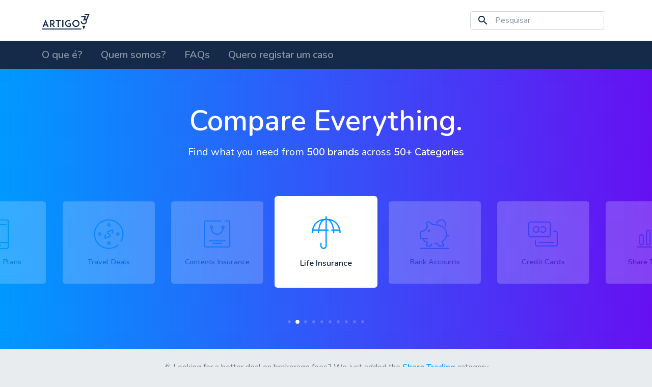

--- FILE ---
content_type: text/html; charset=UTF-8
request_url: https://artigo37.pt/landing-pages/comparison/
body_size: 20488
content:
<!doctype html>
<html lang="pt-PT">

<head>
	<meta charset="UTF-8">
	<meta name="viewport" content="width=device-width, initial-scale=1.0">
	<link rel="pingback" href="https://artigo37.pt/xmlrpc.php" />
	<title>Comparison &#8211; artigo37.pt</title>
<meta name='robots' content='max-image-preview:large' />
<link rel='dns-prefetch' href='//fonts.googleapis.com' />
<link rel="alternate" type="application/rss+xml" title="artigo37.pt &raquo; Feed" href="https://artigo37.pt/feed/" />
<link rel="alternate" type="application/rss+xml" title="artigo37.pt &raquo; Feed de comentários" href="https://artigo37.pt/comments/feed/" />
<link rel="alternate" title="oEmbed (JSON)" type="application/json+oembed" href="https://artigo37.pt/wp-json/oembed/1.0/embed?url=https%3A%2F%2Fartigo37.pt%2Flanding-pages%2Fcomparison%2F" />
<link rel="alternate" title="oEmbed (XML)" type="text/xml+oembed" href="https://artigo37.pt/wp-json/oembed/1.0/embed?url=https%3A%2F%2Fartigo37.pt%2Flanding-pages%2Fcomparison%2F&#038;format=xml" />
		<!-- This site uses the Google Analytics by MonsterInsights plugin v8.10.0 - Using Analytics tracking - https://www.monsterinsights.com/ -->
							<script
				src="//www.googletagmanager.com/gtag/js?id=G-H2978411KZ"  data-cfasync="false" data-wpfc-render="false" type="text/javascript" async></script>
			<script data-cfasync="false" data-wpfc-render="false" type="text/javascript">
				var mi_version = '8.10.0';
				var mi_track_user = true;
				var mi_no_track_reason = '';
				
								var disableStrs = [
										'ga-disable-G-H2978411KZ',
														];

				/* Function to detect opted out users */
				function __gtagTrackerIsOptedOut() {
					for (var index = 0; index < disableStrs.length; index++) {
						if (document.cookie.indexOf(disableStrs[index] + '=true') > -1) {
							return true;
						}
					}

					return false;
				}

				/* Disable tracking if the opt-out cookie exists. */
				if (__gtagTrackerIsOptedOut()) {
					for (var index = 0; index < disableStrs.length; index++) {
						window[disableStrs[index]] = true;
					}
				}

				/* Opt-out function */
				function __gtagTrackerOptout() {
					for (var index = 0; index < disableStrs.length; index++) {
						document.cookie = disableStrs[index] + '=true; expires=Thu, 31 Dec 2099 23:59:59 UTC; path=/';
						window[disableStrs[index]] = true;
					}
				}

				if ('undefined' === typeof gaOptout) {
					function gaOptout() {
						__gtagTrackerOptout();
					}
				}
								window.dataLayer = window.dataLayer || [];

				window.MonsterInsightsDualTracker = {
					helpers: {},
					trackers: {},
				};
				if (mi_track_user) {
					function __gtagDataLayer() {
						dataLayer.push(arguments);
					}

					function __gtagTracker(type, name, parameters) {
						if (!parameters) {
							parameters = {};
						}

						if (parameters.send_to) {
							__gtagDataLayer.apply(null, arguments);
							return;
						}

						if (type === 'event') {
														parameters.send_to = monsterinsights_frontend.v4_id;
							var hookName = name;
							if (typeof parameters['event_category'] !== 'undefined') {
								hookName = parameters['event_category'] + ':' + name;
							}

							if (typeof MonsterInsightsDualTracker.trackers[hookName] !== 'undefined') {
								MonsterInsightsDualTracker.trackers[hookName](parameters);
							} else {
								__gtagDataLayer('event', name, parameters);
							}
							
													} else {
							__gtagDataLayer.apply(null, arguments);
						}
					}

					__gtagTracker('js', new Date());
					__gtagTracker('set', {
						'developer_id.dZGIzZG': true,
											});
										__gtagTracker('config', 'G-H2978411KZ', {"forceSSL":"true","link_attribution":"true"} );
															window.gtag = __gtagTracker;										(function () {
						/* https://developers.google.com/analytics/devguides/collection/analyticsjs/ */
						/* ga and __gaTracker compatibility shim. */
						var noopfn = function () {
							return null;
						};
						var newtracker = function () {
							return new Tracker();
						};
						var Tracker = function () {
							return null;
						};
						var p = Tracker.prototype;
						p.get = noopfn;
						p.set = noopfn;
						p.send = function () {
							var args = Array.prototype.slice.call(arguments);
							args.unshift('send');
							__gaTracker.apply(null, args);
						};
						var __gaTracker = function () {
							var len = arguments.length;
							if (len === 0) {
								return;
							}
							var f = arguments[len - 1];
							if (typeof f !== 'object' || f === null || typeof f.hitCallback !== 'function') {
								if ('send' === arguments[0]) {
									var hitConverted, hitObject = false, action;
									if ('event' === arguments[1]) {
										if ('undefined' !== typeof arguments[3]) {
											hitObject = {
												'eventAction': arguments[3],
												'eventCategory': arguments[2],
												'eventLabel': arguments[4],
												'value': arguments[5] ? arguments[5] : 1,
											}
										}
									}
									if ('pageview' === arguments[1]) {
										if ('undefined' !== typeof arguments[2]) {
											hitObject = {
												'eventAction': 'page_view',
												'page_path': arguments[2],
											}
										}
									}
									if (typeof arguments[2] === 'object') {
										hitObject = arguments[2];
									}
									if (typeof arguments[5] === 'object') {
										Object.assign(hitObject, arguments[5]);
									}
									if ('undefined' !== typeof arguments[1].hitType) {
										hitObject = arguments[1];
										if ('pageview' === hitObject.hitType) {
											hitObject.eventAction = 'page_view';
										}
									}
									if (hitObject) {
										action = 'timing' === arguments[1].hitType ? 'timing_complete' : hitObject.eventAction;
										hitConverted = mapArgs(hitObject);
										__gtagTracker('event', action, hitConverted);
									}
								}
								return;
							}

							function mapArgs(args) {
								var arg, hit = {};
								var gaMap = {
									'eventCategory': 'event_category',
									'eventAction': 'event_action',
									'eventLabel': 'event_label',
									'eventValue': 'event_value',
									'nonInteraction': 'non_interaction',
									'timingCategory': 'event_category',
									'timingVar': 'name',
									'timingValue': 'value',
									'timingLabel': 'event_label',
									'page': 'page_path',
									'location': 'page_location',
									'title': 'page_title',
								};
								for (arg in args) {
																		if (!(!args.hasOwnProperty(arg) || !gaMap.hasOwnProperty(arg))) {
										hit[gaMap[arg]] = args[arg];
									} else {
										hit[arg] = args[arg];
									}
								}
								return hit;
							}

							try {
								f.hitCallback();
							} catch (ex) {
							}
						};
						__gaTracker.create = newtracker;
						__gaTracker.getByName = newtracker;
						__gaTracker.getAll = function () {
							return [];
						};
						__gaTracker.remove = noopfn;
						__gaTracker.loaded = true;
						window['__gaTracker'] = __gaTracker;
					})();
									} else {
										console.log("");
					(function () {
						function __gtagTracker() {
							return null;
						}

						window['__gtagTracker'] = __gtagTracker;
						window['gtag'] = __gtagTracker;
					})();
									}
			</script>
				<!-- / Google Analytics by MonsterInsights -->
		<style id='wp-img-auto-sizes-contain-inline-css' type='text/css'>
img:is([sizes=auto i],[sizes^="auto," i]){contain-intrinsic-size:3000px 1500px}
/*# sourceURL=wp-img-auto-sizes-contain-inline-css */
</style>
<style id='wp-emoji-styles-inline-css' type='text/css'>

	img.wp-smiley, img.emoji {
		display: inline !important;
		border: none !important;
		box-shadow: none !important;
		height: 1em !important;
		width: 1em !important;
		margin: 0 0.07em !important;
		vertical-align: -0.1em !important;
		background: none !important;
		padding: 0 !important;
	}
/*# sourceURL=wp-emoji-styles-inline-css */
</style>
<style id='wp-block-library-inline-css' type='text/css'>
:root{--wp-block-synced-color:#7a00df;--wp-block-synced-color--rgb:122,0,223;--wp-bound-block-color:var(--wp-block-synced-color);--wp-editor-canvas-background:#ddd;--wp-admin-theme-color:#007cba;--wp-admin-theme-color--rgb:0,124,186;--wp-admin-theme-color-darker-10:#006ba1;--wp-admin-theme-color-darker-10--rgb:0,107,160.5;--wp-admin-theme-color-darker-20:#005a87;--wp-admin-theme-color-darker-20--rgb:0,90,135;--wp-admin-border-width-focus:2px}@media (min-resolution:192dpi){:root{--wp-admin-border-width-focus:1.5px}}.wp-element-button{cursor:pointer}:root .has-very-light-gray-background-color{background-color:#eee}:root .has-very-dark-gray-background-color{background-color:#313131}:root .has-very-light-gray-color{color:#eee}:root .has-very-dark-gray-color{color:#313131}:root .has-vivid-green-cyan-to-vivid-cyan-blue-gradient-background{background:linear-gradient(135deg,#00d084,#0693e3)}:root .has-purple-crush-gradient-background{background:linear-gradient(135deg,#34e2e4,#4721fb 50%,#ab1dfe)}:root .has-hazy-dawn-gradient-background{background:linear-gradient(135deg,#faaca8,#dad0ec)}:root .has-subdued-olive-gradient-background{background:linear-gradient(135deg,#fafae1,#67a671)}:root .has-atomic-cream-gradient-background{background:linear-gradient(135deg,#fdd79a,#004a59)}:root .has-nightshade-gradient-background{background:linear-gradient(135deg,#330968,#31cdcf)}:root .has-midnight-gradient-background{background:linear-gradient(135deg,#020381,#2874fc)}:root{--wp--preset--font-size--normal:16px;--wp--preset--font-size--huge:42px}.has-regular-font-size{font-size:1em}.has-larger-font-size{font-size:2.625em}.has-normal-font-size{font-size:var(--wp--preset--font-size--normal)}.has-huge-font-size{font-size:var(--wp--preset--font-size--huge)}.has-text-align-center{text-align:center}.has-text-align-left{text-align:left}.has-text-align-right{text-align:right}.has-fit-text{white-space:nowrap!important}#end-resizable-editor-section{display:none}.aligncenter{clear:both}.items-justified-left{justify-content:flex-start}.items-justified-center{justify-content:center}.items-justified-right{justify-content:flex-end}.items-justified-space-between{justify-content:space-between}.screen-reader-text{border:0;clip-path:inset(50%);height:1px;margin:-1px;overflow:hidden;padding:0;position:absolute;width:1px;word-wrap:normal!important}.screen-reader-text:focus{background-color:#ddd;clip-path:none;color:#444;display:block;font-size:1em;height:auto;left:5px;line-height:normal;padding:15px 23px 14px;text-decoration:none;top:5px;width:auto;z-index:100000}html :where(.has-border-color){border-style:solid}html :where([style*=border-top-color]){border-top-style:solid}html :where([style*=border-right-color]){border-right-style:solid}html :where([style*=border-bottom-color]){border-bottom-style:solid}html :where([style*=border-left-color]){border-left-style:solid}html :where([style*=border-width]){border-style:solid}html :where([style*=border-top-width]){border-top-style:solid}html :where([style*=border-right-width]){border-right-style:solid}html :where([style*=border-bottom-width]){border-bottom-style:solid}html :where([style*=border-left-width]){border-left-style:solid}html :where(img[class*=wp-image-]){height:auto;max-width:100%}:where(figure){margin:0 0 1em}html :where(.is-position-sticky){--wp-admin--admin-bar--position-offset:var(--wp-admin--admin-bar--height,0px)}@media screen and (max-width:600px){html :where(.is-position-sticky){--wp-admin--admin-bar--position-offset:0px}}

/*# sourceURL=wp-block-library-inline-css */
</style><style id='global-styles-inline-css' type='text/css'>
:root{--wp--preset--aspect-ratio--square: 1;--wp--preset--aspect-ratio--4-3: 4/3;--wp--preset--aspect-ratio--3-4: 3/4;--wp--preset--aspect-ratio--3-2: 3/2;--wp--preset--aspect-ratio--2-3: 2/3;--wp--preset--aspect-ratio--16-9: 16/9;--wp--preset--aspect-ratio--9-16: 9/16;--wp--preset--color--black: #000000;--wp--preset--color--cyan-bluish-gray: #abb8c3;--wp--preset--color--white: #ffffff;--wp--preset--color--pale-pink: #f78da7;--wp--preset--color--vivid-red: #cf2e2e;--wp--preset--color--luminous-vivid-orange: #ff6900;--wp--preset--color--luminous-vivid-amber: #fcb900;--wp--preset--color--light-green-cyan: #7bdcb5;--wp--preset--color--vivid-green-cyan: #00d084;--wp--preset--color--pale-cyan-blue: #8ed1fc;--wp--preset--color--vivid-cyan-blue: #0693e3;--wp--preset--color--vivid-purple: #9b51e0;--wp--preset--gradient--vivid-cyan-blue-to-vivid-purple: linear-gradient(135deg,rgb(6,147,227) 0%,rgb(155,81,224) 100%);--wp--preset--gradient--light-green-cyan-to-vivid-green-cyan: linear-gradient(135deg,rgb(122,220,180) 0%,rgb(0,208,130) 100%);--wp--preset--gradient--luminous-vivid-amber-to-luminous-vivid-orange: linear-gradient(135deg,rgb(252,185,0) 0%,rgb(255,105,0) 100%);--wp--preset--gradient--luminous-vivid-orange-to-vivid-red: linear-gradient(135deg,rgb(255,105,0) 0%,rgb(207,46,46) 100%);--wp--preset--gradient--very-light-gray-to-cyan-bluish-gray: linear-gradient(135deg,rgb(238,238,238) 0%,rgb(169,184,195) 100%);--wp--preset--gradient--cool-to-warm-spectrum: linear-gradient(135deg,rgb(74,234,220) 0%,rgb(151,120,209) 20%,rgb(207,42,186) 40%,rgb(238,44,130) 60%,rgb(251,105,98) 80%,rgb(254,248,76) 100%);--wp--preset--gradient--blush-light-purple: linear-gradient(135deg,rgb(255,206,236) 0%,rgb(152,150,240) 100%);--wp--preset--gradient--blush-bordeaux: linear-gradient(135deg,rgb(254,205,165) 0%,rgb(254,45,45) 50%,rgb(107,0,62) 100%);--wp--preset--gradient--luminous-dusk: linear-gradient(135deg,rgb(255,203,112) 0%,rgb(199,81,192) 50%,rgb(65,88,208) 100%);--wp--preset--gradient--pale-ocean: linear-gradient(135deg,rgb(255,245,203) 0%,rgb(182,227,212) 50%,rgb(51,167,181) 100%);--wp--preset--gradient--electric-grass: linear-gradient(135deg,rgb(202,248,128) 0%,rgb(113,206,126) 100%);--wp--preset--gradient--midnight: linear-gradient(135deg,rgb(2,3,129) 0%,rgb(40,116,252) 100%);--wp--preset--font-size--small: 13px;--wp--preset--font-size--medium: 20px;--wp--preset--font-size--large: 36px;--wp--preset--font-size--x-large: 42px;--wp--preset--spacing--20: 0.44rem;--wp--preset--spacing--30: 0.67rem;--wp--preset--spacing--40: 1rem;--wp--preset--spacing--50: 1.5rem;--wp--preset--spacing--60: 2.25rem;--wp--preset--spacing--70: 3.38rem;--wp--preset--spacing--80: 5.06rem;--wp--preset--shadow--natural: 6px 6px 9px rgba(0, 0, 0, 0.2);--wp--preset--shadow--deep: 12px 12px 50px rgba(0, 0, 0, 0.4);--wp--preset--shadow--sharp: 6px 6px 0px rgba(0, 0, 0, 0.2);--wp--preset--shadow--outlined: 6px 6px 0px -3px rgb(255, 255, 255), 6px 6px rgb(0, 0, 0);--wp--preset--shadow--crisp: 6px 6px 0px rgb(0, 0, 0);}:where(.is-layout-flex){gap: 0.5em;}:where(.is-layout-grid){gap: 0.5em;}body .is-layout-flex{display: flex;}.is-layout-flex{flex-wrap: wrap;align-items: center;}.is-layout-flex > :is(*, div){margin: 0;}body .is-layout-grid{display: grid;}.is-layout-grid > :is(*, div){margin: 0;}:where(.wp-block-columns.is-layout-flex){gap: 2em;}:where(.wp-block-columns.is-layout-grid){gap: 2em;}:where(.wp-block-post-template.is-layout-flex){gap: 1.25em;}:where(.wp-block-post-template.is-layout-grid){gap: 1.25em;}.has-black-color{color: var(--wp--preset--color--black) !important;}.has-cyan-bluish-gray-color{color: var(--wp--preset--color--cyan-bluish-gray) !important;}.has-white-color{color: var(--wp--preset--color--white) !important;}.has-pale-pink-color{color: var(--wp--preset--color--pale-pink) !important;}.has-vivid-red-color{color: var(--wp--preset--color--vivid-red) !important;}.has-luminous-vivid-orange-color{color: var(--wp--preset--color--luminous-vivid-orange) !important;}.has-luminous-vivid-amber-color{color: var(--wp--preset--color--luminous-vivid-amber) !important;}.has-light-green-cyan-color{color: var(--wp--preset--color--light-green-cyan) !important;}.has-vivid-green-cyan-color{color: var(--wp--preset--color--vivid-green-cyan) !important;}.has-pale-cyan-blue-color{color: var(--wp--preset--color--pale-cyan-blue) !important;}.has-vivid-cyan-blue-color{color: var(--wp--preset--color--vivid-cyan-blue) !important;}.has-vivid-purple-color{color: var(--wp--preset--color--vivid-purple) !important;}.has-black-background-color{background-color: var(--wp--preset--color--black) !important;}.has-cyan-bluish-gray-background-color{background-color: var(--wp--preset--color--cyan-bluish-gray) !important;}.has-white-background-color{background-color: var(--wp--preset--color--white) !important;}.has-pale-pink-background-color{background-color: var(--wp--preset--color--pale-pink) !important;}.has-vivid-red-background-color{background-color: var(--wp--preset--color--vivid-red) !important;}.has-luminous-vivid-orange-background-color{background-color: var(--wp--preset--color--luminous-vivid-orange) !important;}.has-luminous-vivid-amber-background-color{background-color: var(--wp--preset--color--luminous-vivid-amber) !important;}.has-light-green-cyan-background-color{background-color: var(--wp--preset--color--light-green-cyan) !important;}.has-vivid-green-cyan-background-color{background-color: var(--wp--preset--color--vivid-green-cyan) !important;}.has-pale-cyan-blue-background-color{background-color: var(--wp--preset--color--pale-cyan-blue) !important;}.has-vivid-cyan-blue-background-color{background-color: var(--wp--preset--color--vivid-cyan-blue) !important;}.has-vivid-purple-background-color{background-color: var(--wp--preset--color--vivid-purple) !important;}.has-black-border-color{border-color: var(--wp--preset--color--black) !important;}.has-cyan-bluish-gray-border-color{border-color: var(--wp--preset--color--cyan-bluish-gray) !important;}.has-white-border-color{border-color: var(--wp--preset--color--white) !important;}.has-pale-pink-border-color{border-color: var(--wp--preset--color--pale-pink) !important;}.has-vivid-red-border-color{border-color: var(--wp--preset--color--vivid-red) !important;}.has-luminous-vivid-orange-border-color{border-color: var(--wp--preset--color--luminous-vivid-orange) !important;}.has-luminous-vivid-amber-border-color{border-color: var(--wp--preset--color--luminous-vivid-amber) !important;}.has-light-green-cyan-border-color{border-color: var(--wp--preset--color--light-green-cyan) !important;}.has-vivid-green-cyan-border-color{border-color: var(--wp--preset--color--vivid-green-cyan) !important;}.has-pale-cyan-blue-border-color{border-color: var(--wp--preset--color--pale-cyan-blue) !important;}.has-vivid-cyan-blue-border-color{border-color: var(--wp--preset--color--vivid-cyan-blue) !important;}.has-vivid-purple-border-color{border-color: var(--wp--preset--color--vivid-purple) !important;}.has-vivid-cyan-blue-to-vivid-purple-gradient-background{background: var(--wp--preset--gradient--vivid-cyan-blue-to-vivid-purple) !important;}.has-light-green-cyan-to-vivid-green-cyan-gradient-background{background: var(--wp--preset--gradient--light-green-cyan-to-vivid-green-cyan) !important;}.has-luminous-vivid-amber-to-luminous-vivid-orange-gradient-background{background: var(--wp--preset--gradient--luminous-vivid-amber-to-luminous-vivid-orange) !important;}.has-luminous-vivid-orange-to-vivid-red-gradient-background{background: var(--wp--preset--gradient--luminous-vivid-orange-to-vivid-red) !important;}.has-very-light-gray-to-cyan-bluish-gray-gradient-background{background: var(--wp--preset--gradient--very-light-gray-to-cyan-bluish-gray) !important;}.has-cool-to-warm-spectrum-gradient-background{background: var(--wp--preset--gradient--cool-to-warm-spectrum) !important;}.has-blush-light-purple-gradient-background{background: var(--wp--preset--gradient--blush-light-purple) !important;}.has-blush-bordeaux-gradient-background{background: var(--wp--preset--gradient--blush-bordeaux) !important;}.has-luminous-dusk-gradient-background{background: var(--wp--preset--gradient--luminous-dusk) !important;}.has-pale-ocean-gradient-background{background: var(--wp--preset--gradient--pale-ocean) !important;}.has-electric-grass-gradient-background{background: var(--wp--preset--gradient--electric-grass) !important;}.has-midnight-gradient-background{background: var(--wp--preset--gradient--midnight) !important;}.has-small-font-size{font-size: var(--wp--preset--font-size--small) !important;}.has-medium-font-size{font-size: var(--wp--preset--font-size--medium) !important;}.has-large-font-size{font-size: var(--wp--preset--font-size--large) !important;}.has-x-large-font-size{font-size: var(--wp--preset--font-size--x-large) !important;}
/*# sourceURL=global-styles-inline-css */
</style>

<style id='classic-theme-styles-inline-css' type='text/css'>
/*! This file is auto-generated */
.wp-block-button__link{color:#fff;background-color:#32373c;border-radius:9999px;box-shadow:none;text-decoration:none;padding:calc(.667em + 2px) calc(1.333em + 2px);font-size:1.125em}.wp-block-file__button{background:#32373c;color:#fff;text-decoration:none}
/*# sourceURL=/wp-includes/css/classic-themes.min.css */
</style>
<link rel='stylesheet' id='contact-form-7-css' href='https://artigo37.pt/wp-content/plugins/contact-form-7/includes/css/styles.css?ver=5.4.2' type='text/css' media='all' />
<link rel='stylesheet' id='js_composer_front-css' href='https://artigo37.pt/wp-content/plugins/js_composer/assets/css/js_composer.min.css?ver=6.5.0' type='text/css' media='all' />
<link rel='stylesheet' id='tommusrhodus-google-font-css' href='//fonts.googleapis.com/css?family=Material+Icons%7CNunito%3A400%2C400i%2C600%2C600i%2C700%2C700i%7CPermanent+Marker&#038;ver=1.0.2' type='text/css' media='all' />
<link rel='stylesheet' id='tommusrhodus-icons-css' href='https://artigo37.pt/wp-content/themes/insight/style/css/icons.css?ver=1.0.2' type='text/css' media='all' />
<link rel='stylesheet' id='tommusrhodus-theme-css' href='https://artigo37.pt/wp-content/themes/insight/style/css/theme.css?ver=1.0.2' type='text/css' media='all' />
<link rel='stylesheet' id='tommusrhodus-style-css' href='https://artigo37.pt/wp-content/themes/insight/style.css?ver=1.0.2' type='text/css' media='all' />
<style id='tommusrhodus-style-inline-css' type='text/css'>

		body {
			font-family: "Nunito", -apple-system, BlinkMacSystemFont, "Segoe UI", Roboto, "Helvetica Neue", Arial, sans-serif, "Apple Color Emoji", "Segoe UI Emoji", "Segoe UI Symbol";
			color: #6c757d;
			background-color: #e9ecef;
		}
		.font-alt-1 {
		    font-family: Permanent Marker;
		}
		a {
			color: #0099FF;
		}
		a:hover {
			color: #007acc;
		}
		h1, h2, h3, h4, h5, h6, .h1, .h2, .h3, .h4, .h5, .h6 {
			color: #152a49;
		}
		mark, .mark {
			background-color: #fcf8e3;
		}
		.blockquote-footer {
			color: #6c757d;
		}
		.img-thumbnail {
			background-color: #e9ecef;
			border: 1px solid #dee2e6;
		}
		.figure-caption {
			color: #6c757d;
		}
		code {
			color: #e83e8c;
		}
		kbd {
			color: #ffffff;
			background-color: #152a49;
		}
		pre {
			color: #152a49;
		}
		.table .thead-dark th {
			color: #e9ecef;
			background-color: #152a49;
			border-color: #1e3b67;
		}
		.table .thead-light th {
			color: #495057;
			background-color: #e9ecef;
			border-color: #dee2e6;
		}
		.table-dark {
			color: #e9ecef;
			background-color: #152a49;
		}
		.table-dark th, .table-dark td, .table-dark thead th {
			border-color: #1e3b67;
		}
		.form-control {
			color: #152a49;
			background-color: #fff;
			border: 1px solid #ced4da;
		}
		.form-control:focus {
			color: #152a49;
			background-color: #fff;
			border-color: #80ccff;
		}
		.form-control:disabled, .form-control[readonly] {
			background-color: #e9ecef;
		}
		select.form-control:focus::-ms-value {
			color: #152a49;
			background-color: #fff;
		}
		.form-control-plaintext {
			color: #6c757d;
		}
		.valid-feedback {
			color: #28a745;
		}
		.valid-tooltip {
			color: #fff;
		}
		.was-validated .form-control:valid, .form-control.is-valid, .was-validated .custom-select:valid, .custom-select.is-valid {
			border-color: #28a745;
		}
		.was-validated .form-control:valid:focus, .form-control.is-valid:focus, .was-validated .custom-select:valid:focus, .custom-select.is-valid:focus {
			border-color: #28a745;
		}
		.was-validated .form-check-input:valid~.form-check-label, .form-check-input.is-valid~.form-check-label {
			color: #28a745;
		}
		.was-validated .custom-control-input:valid~.custom-control-label, .custom-control-input.is-valid~.custom-control-label {
			color: #28a745;
		}
		.was-validated .custom-control-input:valid~.custom-control-label::before, .custom-control-input.is-valid~.custom-control-label::before {
			background-color: #71dd8a;
		}
		.was-validated .custom-control-input:valid:checked~.custom-control-label::before, .custom-control-input.is-valid:checked~.custom-control-label::before {
			background-color: #34ce57;
		}
		.btn-primary {
			color: #fff;
			background-color: #0099FF;
			border-color: #0099FF;
		}
		.btn-primary:hover {
			color: #fff;
			background-color: #007acc;
			border-color: #007acc;
		}
		.btn-primary.disabled, .btn-primary:disabled {
			color: #fff;
			background-color: #0099FF;
			border-color: #0099FF;
		}
		.btn-primary:not(:disabled):not(.disabled):active, .btn-primary:not(:disabled):not(.disabled).active, .show>.btn-primary.dropdown-toggle {
			color: #fff;
			background-color: #007acc;
			border-color: #0073bf;
		}
		.btn-secondary {
			color: #fff;
			background-color: #6c757d;
			border-color: #6c757d;
		}
		.btn-secondary:hover {
			color: #fff;
			background-color: #5a6268;
			border-color: #545b62;
		}
		.btn-secondary.disabled, .btn-secondary:disabled {
			color: #fff;
			background-color: #6c757d;
			border-color: #6c757d;
		}
		.btn-secondary:not(:disabled):not(.disabled):active, .btn-secondary:not(:disabled):not(.disabled).active, .show>.btn-secondary.dropdown-toggle {
			color: #fff;
			background-color: #545b62;
			border-color: #4e555b;
		}
		.btn-success {
			color: #fff;
			background-color: #28a745;
			border-color: #28a745;
		}
		.btn-success:hover {
			color: #fff;
			background-color: #218838;
			border-color: #1e7e34;
		}
		.btn-success.disabled, .btn-success:disabled {
			color: #fff;
			background-color: #28a745;
			border-color: #28a745;
		}
		.btn-success:not(:disabled):not(.disabled):active, .btn-success:not(:disabled):not(.disabled).active, .show>.btn-success.dropdown-toggle {
			color: #fff;
			background-color: #1e7e34;
			border-color: #1c7430;
		}
		.btn-info {
			color: #fff;
			background-color: #17a2b8;
			border-color: #17a2b8;
		}
		.btn-info:hover {
			color: #fff;
			background-color: #138496;
			border-color: #117a8b;
		}
		.btn-info.disabled, .btn-info:disabled {
			color: #fff;
			background-color: #17a2b8;
			border-color: #17a2b8;
		}
		.btn-info:not(:disabled):not(.disabled):active, .btn-info:not(:disabled):not(.disabled).active, .show>.btn-info.dropdown-toggle {
			color: #fff;
			background-color: #117a8b;
			border-color: #10707f;
		}
		.btn-warning {
			color: #152a49;
			background-color: #ffc107;
			border-color: #ffc107;
		}
		.btn-warning:hover {
			color: #152a49;
			background-color: #e0a800;
			border-color: #d39e00;
		}
		.btn-warning.disabled, .btn-warning:disabled {
			color: #152a49;
			background-color: #ffc107;
			border-color: #ffc107;
		}
		.btn-warning:not(:disabled):not(.disabled):active, .btn-warning:not(:disabled):not(.disabled).active, .show>.btn-warning.dropdown-toggle {
			color: #152a49;
			background-color: #d39e00;
			border-color: #c69500;
		}
		.btn-danger {
			color: #fff;
			background-color: #dc3545;
			border-color: #dc3545;
		}
		.btn-danger:hover {
			color: #fff;
			background-color: #c82333;
			border-color: #bd2130;
		}
		.btn-danger.disabled, .btn-danger:disabled {
			color: #fff;
			background-color: #dc3545;
			border-color: #dc3545;
		}
		.btn-danger:not(:disabled):not(.disabled):active, .btn-danger:not(:disabled):not(.disabled).active, .show>.btn-danger.dropdown-toggle {
			color: #fff;
			background-color: #bd2130;
			border-color: #b21f2d;
		}
		.btn-light {
			color: #152a49;
			background-color: #f8f9fa;
			border-color: #f8f9fa;
		}
		.btn-light:hover {
			color: #152a49;
			background-color: #e2e6ea;
			border-color: #dae0e5;
		}
		.btn-light.disabled, .btn-light:disabled {
			color: #152a49;
			background-color: #f8f9fa;
			border-color: #f8f9fa;
		}
		.btn-light:not(:disabled):not(.disabled):active, .btn-light:not(:disabled):not(.disabled).active, .show>.btn-light.dropdown-toggle {
			color: #152a49;
			background-color: #dae0e5;
			border-color: #d3d9df;
		}
		.btn-dark {
			color: #fff;
			background-color: #152a49;
			border-color: #152a49;
		}
		.btn-dark:hover {
			color: #fff;
			background-color: #0c192b;
			border-color: #0a1321;
		}
		.btn-dark.disabled, .btn-dark:disabled {
			color: #fff;
			background-color: #152a49;
			border-color: #152a49;
		}
		.btn-dark:not(:disabled):not(.disabled):active, .btn-dark:not(:disabled):not(.disabled).active, .show>.btn-dark.dropdown-toggle {
			color: #fff;
			background-color: #0a1321;
			border-color: #070e17;
		}
		.btn-outline-primary {
			color: #0099FF;
			border-color: #0099FF;
		}
		.btn-outline-primary:hover {
			color: #fff;
			background-color: #0099FF;
			border-color: #0099FF;
		}
		.btn-outline-primary.disabled, .btn-outline-primary:disabled {
			color: #0099FF;
		}
		.btn-outline-primary:not(:disabled):not(.disabled):active, .btn-outline-primary:not(:disabled):not(.disabled).active, .show>.btn-outline-primary.dropdown-toggle {
			color: #fff;
			background-color: #0099FF;
			border-color: #0099FF;
		}
		.btn-outline-secondary {
			color: #6c757d;
			border-color: #6c757d;
		}
		.btn-outline-secondary:hover {
			color: #fff;
			background-color: #6c757d;
			border-color: #6c757d;
		}
		.btn-outline-secondary.disabled, .btn-outline-secondary:disabled {
			color: #6c757d;
		}
		.btn-outline-secondary:not(:disabled):not(.disabled):active, .btn-outline-secondary:not(:disabled):not(.disabled).active, .show>.btn-outline-secondary.dropdown-toggle {
			color: #fff;
			background-color:#6c757d;
			border-color: #6c757d;
		}
		.btn-outline-success {
			color: #28a745;
			border-color: #28a745;
		}
		.btn-outline-success:hover {
			color: #fff;
			background-color: #28a745;
			border-color: #28a745;
		}
		.btn-outline-success.disabled, .btn-outline-success:disabled {
			color: #28a745;
		}
		.btn-outline-success:not(:disabled):not(.disabled):active, .btn-outline-success:not(:disabled):not(.disabled).active, .show>.btn-outline-success.dropdown-toggle {
			color: #fff;
			background-color: #28a745;
			border-color: #28a745;
		}
		.btn-outline-info {
			color: #17a2b8;
			border-color: #17a2b8;
		}
		.btn-outline-info:hover {
			color: #fff;
			background-color: #17a2b8;
			border-color: #17a2b8;
		}
		.btn-outline-info.disabled, .btn-outline-info:disabled {
			color: #17a2b8;
		}
		.btn-outline-info:not(:disabled):not(.disabled):active, .btn-outline-info:not(:disabled):not(.disabled).active, .show>.btn-outline-info.dropdown-toggle {
			color: #fff;
			background-color: #17a2b8;
			border-color: #17a2b8;
		}
		.btn-outline-warning {
			color: #ffc107;
			border-color: #ffc107;
		}
		.btn-outline-warning:hover {
			color: #152a49;
			background-color: #ffc107;
			border-color: #ffc107;
		}
		.btn-outline-warning.disabled, .btn-outline-warning:disabled {
			color: #ffc107;
		}
		.btn-outline-warning:not(:disabled):not(.disabled):active, .btn-outline-warning:not(:disabled):not(.disabled).active, .show>.btn-outline-warning.dropdown-toggle {
			color: #152a49;
			background-color: #ffc107;
			border-color: #ffc107;
		}
		.btn-outline-danger {
			color: #dc3545;
			border-color: #dc3545;
		}
		.btn-outline-danger:hover {
			color: #fff;
			background-color: #dc3545;
			border-color: #dc3545;
		}
		.btn-outline-danger.disabled, .btn-outline-danger:disabled {
			color: #dc3545;
		}
		.btn-outline-danger:not(:disabled):not(.disabled):active, .btn-outline-danger:not(:disabled):not(.disabled).active, .show>.btn-outline-danger.dropdown-toggle {
			color: #fff;
			background-color: #dc3545;
			border-color: #dc3545;
		}
		.btn-outline-light {
			color: #f8f9fa;
			border-color: #f8f9fa;
		}
		.btn-outline-light:hover {
			color: #152a49;
			background-color: #f8f9fa;
			border-color: #f8f9fa;
		}
		.btn-outline-light.disabled, .btn-outline-light:disabled {
			color: #f8f9fa;
		}
		.btn-outline-light:not(:disabled):not(.disabled):active, .btn-outline-light:not(:disabled):not(.disabled).active, .show>.btn-outline-light.dropdown-toggle {
			color: #152a49;
			background-color: #f8f9fa;
			border-color: #f8f9fa;
		}
		.btn-outline-dark {
			color: #152a49;
			border-color: #152a49;
		}
		.btn-outline-dark:hover {
			color: #fff;
			background-color: #152a49;
			border-color: #152a49;
		}
		.btn-outline-dark.disabled, .btn-outline-dark:disabled {
			color: #152a49;
		}
		.btn-outline-dark:not(:disabled):not(.disabled):active, .btn-outline-dark:not(:disabled):not(.disabled).active, .show>.btn-outline-dark.dropdown-toggle {
			color: #fff;
			background-color: #152a49;
			border-color: #152a49;
		}
		.btn-link {
			font-weight: 400;
			color: #0099FF;
		}
		.btn-link:hover {
			color: #006bb3;
		}
		.btn-link:disabled, .btn-link.disabled {
			color: #6c757d;
		}
		.dropdown-menu {
			color: #6c757d;
			background-color: #fff;
			border: none;
		}
		.dropdown-divider {
			border-top: 1px solid #e9ecef;
		}
		.dropdown-item:hover, .dropdown-item:focus {
			color: #152a49;
		}
		.dropdown-item.active, .dropdown-item:active {
			color: #0099FF;
		}
		.dropdown-header {
			color: #152a49;
		}
		.input-group-text {
			color: #152a49;
			background-color: #fff;
			border: 1px solid #ced4da;
		}
		.custom-control-input:checked~.custom-control-label::before {
			color: #fff;
			background-color: #28a745;
		}
		.custom-control-input:focus~.custom-control-label::before {
			box-shadow: 0 0 0 1px #e9ecef, 0 0 0 0.2rem rgba(0, 153, 255, 0.25);
		}
		.custom-control-input:active~.custom-control-label::before {
			color: #fff;
			background-color: #b3e0ff;
		}
		.custom-control-input:disabled~.custom-control-label {
			color: #6c757d;
		}
		.custom-control-input:disabled~.custom-control-label::before {
			background-color: #e9ecef;
		}
		.custom-control-label::before {
			background-color: #ced4da;
		}
		.custom-checkbox .custom-control-input:checked~.custom-control-label::before {
			background-color: #28a745;
		}
		.custom-checkbox .custom-control-input:indeterminate~.custom-control-label::before {
			background-color: #0099FF;
		}
		.custom-radio .custom-control-input:checked~.custom-control-label::before {
			background-color: #28a745;
		}
		.custom-select {
			color: #152a49;
			border: 1px solid #ced4da;
		}
		.custom-select:focus {
			border-color: #80ccff;
		}
		.custom-select:focus::-ms-value {
			color: #152a49;
			background-color: #fff;
		}
		.custom-select:disabled {
			color: #6c757d;
			background-color: #e9ecef;
		}
		.nav-tabs .nav-link.active, .nav-tabs .nav-item.show .nav-link {
			color: #152a49;
			background-color: #e9ecef;
			border-color: transparent transparent #0099FF;
		}
		.nav-pills .nav-link.active, .nav-pills .show>.nav-link {
			color: #0099FF;
			background-color: #fff;
		}
		.navbar-light .navbar-brand {
			color: #152a49;
		}
		.navbar-light .navbar-brand:hover, .navbar-light .navbar-brand:focus {
			color: #152a49;
		}
		.navbar-light .navbar-nav .nav-link:hover, .navbar-light .navbar-nav .nav-link:focus {
			color: #152a49;
		}
		.navbar-light .navbar-nav .show>.nav-link, .navbar-light .navbar-nav .active>.nav-link, .navbar-light .navbar-nav .nav-link.show, .navbar-light .navbar-nav .nav-link.active {
			color: #152a49;
		}
		.navbar-light .navbar-text a {
			color: #152a49;
		}
		.navbar-light .navbar-text a:hover, .navbar-light .navbar-text a:focus {
			color: #152a49;
		}
		.navbar-dark .navbar-brand {
			color: #6c757d;
		}
		.navbar-dark .navbar-brand:hover, .navbar-dark .navbar-brand:focus {
			color: #ffffff;
		}
		.navbar-dark .navbar-nav .show>.nav-link, .navbar-dark .navbar-nav .active>.nav-link, .navbar-dark .navbar-nav .nav-link.show, .navbar-dark .navbar-nav .nav-link.active {
			color: #ffffff;
		}
		.navbar-dark .navbar-text a {
			color: #ffffff;
		}
		.navbar-dark .navbar-text a:hover, .navbar-dark .navbar-text a:focus {
			color: #ffffff;
		}
		.card,
		.sidebar .tagcloud,
		.sidebar .textwidget {
			background-color: #fff;
		}
		.breadcrumb {
			background-color: #fff;
		}
		.breadcrumb-item.active {
			color: #6c757d;
		}
		.page-link {
			color: #0099FF;
			background-color: #fff;
			border: 1px solid #e9ecef;
		}
		.page-link:hover {
			color: #006bb3;
			background-color: #dee2e6;
			border-color: #dee2e6;
		}
		.page-item.active .page-link {
			color: #fff;
			background-color: #0099FF;
			border-color: #0099FF;
		}
		.page-item.disabled .page-link {
			background-color: #fff;
			border-color: #e9ecef;
		}
		.badge-primary {
			color: #fff;
			background-color: #0099FF;
		}
		.badge-primary[href]:hover, .badge-primary[href]:focus {
			color: #fff;
			background-color: #007acc;
		}
		.badge-secondary {
			color: #fff;
			background-color: #6c757d;
		}
		.badge-secondary[href]:hover, .badge-secondary[href]:focus {
			color: #fff;
			background-color: #545b62;
		}
		.badge-success {
			color: #fff;
			background-color: #28a745;
		}
		.badge-success[href]:hover, .badge-success[href]:focus {
			color: #fff;
			background-color: #1e7e34;
		}
		.badge-info {
			color: #fff;
			background-color: #17a2b8;
		}
		.badge-info[href]:hover, .badge-info[href]:focus {
			color: #fff;
			background-color: #117a8b;
		}
		.badge-warning {
			color: #152a49;
			background-color: #ffc107;
		}
		.badge-warning[href]:hover, .badge-warning[href]:focus {
			color: #152a49;
			background-color: #d39e00;
		}
		.badge-danger {
			color: #fff;
			background-color: #dc3545;
		}
		.badge-danger[href]:hover, .badge-danger[href]:focus {
			color: #fff;
			background-color: #bd2130;
		}
		.badge-light {
			color: #152a49;
			background-color: #f8f9fa;
		}
		.badge-light[href]:hover, .badge-light[href]:focus {
			color: #152a49;
			background-color: #dae0e5;
		}
		.badge-dark {
			color: #fff;
			background-color: #152a49;
		}
		.badge-dark[href]:hover, .badge-dark[href]:focus {
			color: #fff;
			background-color: #0a1321;
		}
		.progress {
			background-color: #ced4da;
			border-radius: 200rem;
		}
		.progress-bar {
			color: #fff;
			background-color: #0099FF;
		}
		.list-group-item-action {
			color: #495057;
		}
		.list-group-item-action:hover, .list-group-item-action:focus {
			color: #495057;
			background-color: #f8f9fa;
		}
		.list-group-item-action:active {
			color: #6c757d;
			background-color: #e9ecef;
		}
		.list-group-item {
			background-color: #fff;
			border: 1px solid #e9ecef;
		}
		.list-group-item.disabled, .list-group-item:disabled {
			color: #6c757d;
			background-color: #fff;
		}
		.list-group-item.active {
			color: #fff;
			background-color: #0099FF;
			border-color: #0099FF;
		}
		.close {
			color: #000;
			text-shadow: 0 1px 0 #fff;
		}
		.close:not(:disabled):not(.disabled):hover, .close:not(:disabled):not(.disabled):focus {
			color: #000;
		}
		.bg-primary {
			background-color: #0099FF !important;
		}
		a.bg-primary:hover, a.bg-primary:focus, button.bg-primary:hover, button.bg-primary:focus {
			background-color: #007acc;
		}
		.bg-secondary {
			background-color: #6c757d !important;
		}
		a.bg-secondary:hover, a.bg-secondary:focus, button.bg-secondary:hover, button.bg-secondary:focus {
			background-color: #545b62 !important;
		}
		.bg-success {
			background-color: #28a745 !important;
		}
		a.bg-success:hover, a.bg-success:focus, button.bg-success:hover, button.bg-success:focus {
			background-color: #1e7e34 !important;
		}
		.bg-info {
			background-color: #17a2b8 !important;
		}
		a.bg-info:hover, a.bg-info:focus, button.bg-info:hover, button.bg-info:focus {
			background-color: #117a8b !important;
		}
		.bg-warning {
			background-color: #ffc107 !important;
		}
		a.bg-warning:hover, a.bg-warning:focus, button.bg-warning:hover, button.bg-warning:focus {
			background-color: #d39e00 !important;
		}
		.bg-danger {
			background-color: #dc3545 !important;
		}
		a.bg-danger:hover, a.bg-danger:focus, button.bg-danger:hover, button.bg-danger:focus {
			background-color: #bd2130 !important;
		}
		.bg-light {
			background-color: #f8f9fa !important;
		}
		a.bg-light:hover, a.bg-light:focus, button.bg-light:hover, button.bg-light:focus {
			background-color: #dae0e5 !important;
		}
		.bg-dark {
			background-color: #152a49 !important;
		}
		.bg-transparent {
		    background-color: transparent !important;
		}
		a.bg-dark:hover, a.bg-dark:focus, button.bg-dark:hover, button.bg-dark:focus {
			background-color: #0a1321 !important;
		}
		.bg-white {
			background-color: #fff !important;
		}
		.border {
			border: 1px solid #e9ecef !important;
		}
		.border-top {
			border-top: 1px solid #e9ecef !important;
		}
		.border-right {
			border-right: 1px solid #e9ecef !important;
		}
		.border-bottom {
			border-bottom: 1px solid #e9ecef !important;
		}
		.border-left {
			border-left: 1px solid #e9ecef !important;
		}
		.border-primary {
			border-color: #0099FF !important;
		}
		.border-secondary {
			border-color: #6c757d !important;
		}
		.border-success {
			border-color: #28a745 !important;
		}
		.border-info {
			border-color: #17a2b8 !important;
		}
		.border-warning {
			border-color: #ffc107 !important;
		}
		.border-danger {
			border-color: #dc3545 !important;
		}
		.border-light {
			border-color: #f8f9fa !important;
		}
		.border-dark {
			border-color: #152a49 !important;
		}
		.border-white {
			border-color: #fff !important;
		}
		.text-white {
			color: #ffffff !important;
		}
		.text-primary {
			color: #0099FF !important;
		}
		a.text-primary:hover, a.text-primary:focus {
			color: #007acc !important;
		}
		.text-secondary {
			color: #6c757d !important;
		}
		a.text-secondary:hover, a.text-secondary:focus {
			color: #545b62 !important;
		}
		.text-success {
			color: #28a745 !important;
		}
		a.text-success:hover, a.text-success:focus {
			color: #1e7e34 !important;
		}
		.text-info {
			color: #17a2b8 !important;
		}
		a.text-info:hover, a.text-info:focus {
			color: #117a8b !important;
		}
		.text-warning {
			color: #ffc107 !important;
		}
		a.text-warning:hover, a.text-warning:focus {
			color: #d39e00 !important;
		}
		.text-danger {
			color: #dc3545 !important;
		}
		a.text-danger:hover, a.text-danger:focus {
			color: #bd2130 !important;
		}
		.text-light {
			color: #f8f9fa !important;
		}
		a.text-light:hover, a.text-light:focus {
			color: #dae0e5 !important;
		}
		.text-dark {
			color: #152a49 !important;
		}
		a.text-dark:hover, a.text-dark:focus {
			color: #0a1321 !important;
		}
		.text-body {
			color: #6c757d !important;
		}
		.btn-light {
			background: #fff;
			border-color: #fff;
			color: #0099FF;
		}
		.btn-light:hover, .btn-light:active, .btn-light:focus {
			background: #f2f2f2;
			border-color: #f2f2f2;
			color: #006bb3 !important;
		}
		.card.bg-dark.hover-effect:hover {
			background: #152a49 !important;
		}
		.card-footer {
			background: #fff;
			border-top: 1px solid #e9ecef;
		}
		.list-social-links a {
			padding: 0.125rem .5rem;
			background: #dee2e6;
			color: #6c757d;
		}
		.list-social-links a:hover {
			background: #ced4da;
			color: #152a49;
		}
		.nav-link.active {
			color: #152a49;
		}
		.nav-link:hover {
			color: #0099FF;
		}
		.nav-tabs .nav-link.active:after {
			background: #0099FF;
		}
		a p, a span, a ul, a ol {
			color: #6c757d;
		}
		a.bg-dark:hover {
			background: #152a49 !important;
		}
	  	.list-group-item-action > i {
			color: #495057 !important;
		}
		.wp-caption figcaption {
			color: #6c757d;
		}
		.text-white > h1,
		.text-white > h2,
		.text-white > h3,
		.text-white > h4,
		.text-white > h5,
		.text-white > h6,
		.breadcrumb.text-white li a,
		.breadcrumb.text-white li.active,
		.vc_section.bg-primary p,
		.vc_section.bg-primary h1,
		.vc_section.bg-primary h2,
		.vc_section.bg-primary h3,
		.vc_section.bg-primary h4,
		.vc_section.bg-primary h5,
		.vc_section.bg-primary h6,
		.vc_section.bg-primary span,
		.bg-primary p,
		.bg-primary h1,
		.bg-primary h2,
		.bg-primary h3,
		.bg-primary h4,
		.bg-primary h5,
		.bg-primary h6,
		.bg-primary span:not(.text-dark),
		.bg-primary a:not(.btn-light),
		.bg-dark i,
		.bg-dark p,
		.bg-dark h1,
		.bg-dark h2,
		.bg-dark h3,
		.bg-dark h4,
		.bg-dark h5,
		.bg-dark h6,
		.bg-dark span,
		.bg-dark a:not(.btn-light),
		.bg-dark .breadcrumb-item.active,
		[class*="bg-gradient"] p,
		[class*="bg-gradient"] h1,
		[class*="bg-gradient"] h2,
		[class*="bg-gradient"] h3,
		[class*="bg-gradient"] h4,
		[class*="bg-gradient"] h5,
		[class*="bg-gradient"] h6,
		[class*="bg-gradient"] span,
		[class*="bg-gradient"] a:not(.btn-light):not([rel="author"]):not([rel="category tag"]),
		[class*="bg-gradient"] .breadcrumb-item.active,
		.vc_section.bg-dark p,
		.vc_section.bg-dark h1,
		.vc_section.bg-dark h2,
		.vc_section.bg-dark h3,
		.vc_section.bg-dark h4,
		.vc_section.bg-dark h5,
		.vc_section.bg-dark h6,
		.vc_section.bg-dark span,
		.bg-gradient-3 h5,
		.text-white .breadcrumb a {
			color: #ffffff;
		}

		[class*="bg-gradient"] .card-body p, 
		[class*="bg-dark"] .card-body p, 
		[class*="bg-dark"] .card-body p, 
		[class*="bg-dark"] .card-footer:not(.bg-dark) a[rel="author"],
		[class*="bg-gradient"] .card-body small,
		[class*="bg-dark"] .card-body small,
		[class*="bg-gradient"] .card-body small span,
		[class*="bg-dark"] .card-body small span,
		[class*="bg-dark"] .dropdown-menu span,
		[class*="bg-dark"] .dropdown-menu p {
		   color: #6c757d;
		}
		[class*="bg-gradient"] .card-body h1, 
		[class*="bg-dark"] .card-body h1,
		[class*="bg-gradient"] .card-body h2, 
		[class*="bg-dark"] .card-body h2,
		[class*="bg-gradient"] .card-body h3,
		[class*="bg-gradient"] .card-body .h2, 
		[class*="bg-dark"] .card-body h3,
		[class*="bg-gradient"] .card-body h4, 
		[class*="bg-dark"] .card-body h4,
		[class*="bg-gradient"] .card-body h5,
		[class*="bg-gradient"] .card-body .h5, 
		[class*="bg-dark"] .card-body:not(.bg-dark) h5,
		[class*="bg-gradient"] .card-body h6, 
		[class*="bg-dark"] .card-body h6,
		[class*="bg-dark"] .card-body span:not(.badge),
		[class*="bg-dark"] .dropdown-menu .h6,
		[class*="bg-dark"] .input-group-text,
		[class*="bg-gradient"] .input-group-text,
		[class*="bg-gradient"] .list-group-item span:not(.badge),
		[class*="bg-dark"] .card-body .h6 span,
		[class*="bg-gradient"] .card-body span.h6,
		.pricing-card .display-4, 
		[class*="bg-dark"] .text-dark p {
		   color: #152a49;
		}
		[class*="bg-gradient"] .card .card-body a:not(.btn), 
		[class*="bg-dark"] .card .card-footer a, 
		[class*="bg-dark"] .card .card-body a:not(.btn), 
		[class*="bg-dark"] .card .card-footer a, 
		[class*="bg-gradient"] .card .card-body .text-dark a,
		[class*="bg-dark"] .large-icon-card i {
		   color: #0099FF;
		}
		.sidebar .widget > ul > li,
		.sidebar .widget > div > ul > li {
			background-color: #fff;
			border: 1px solid #e9ecef;
			border-bottom: none;
		}
		.sidebar .widget > ul > li:last-child,
		.sidebar .widget > div > ul > li:last-child {
			border-bottom: 1px solid #e9ecef;
		}
		.sidebar .widget > ul li:hover,
		.sidebar .widget > div > ul > li:hover {
			background: #f8f9fa;
		}
		blockquote:not(.text-center) {
			color: #152a49;
		}
		.text-white {
			color: #ffffff;
		}
		.post__content pre, .comment-content pre {
		  background: #fcfcfc;
		  border: 1px solid #eee;
		  color: #666;
		}
		blockquote code, .post__content code {  
		  background: #f3f4f5;
		  color: #23282d;
		}
		.footer-widget tr:nth-child(even) {
		  background: none;
		}
		.widget_tommusrhodus_nav_menu:not(.footer-widget) .nav-pills .current-menu-item .nav-link {
		  color: #0099FF;
		  background-color: #fff;
		}
		.bg-white [data-flickity].controls-light .flickity-page-dots .dot {
		  background: #152a49;
		}
		.list-group-item .insight-large {
		    color: #0099FF;
		}
		.bg-gradient {
		  	background: linear-gradient(90deg, #0099FF 0%, #6610f2 100%); 
		}
		.bg-gradient-2 {
		  	background: linear-gradient(90deg, #e83e8c 0%, #6f42c1 100%); 
		}
		.bg-gradient-3 {
		  	background: linear-gradient(90deg, #dc3545 0%, #fd7e14 100%); 
		}
		.overlay-dark:after {
			background: linear-gradient(rgba(21, 42, 73, 0), #152a49); 
		}
		.overlay-dark.overlay-top:after {
		  	background: linear-gradient(#152a49, rgba(21, 42, 73, 0));
		}
	
/*# sourceURL=tommusrhodus-style-inline-css */
</style>
<script type="text/javascript" src="https://artigo37.pt/wp-content/plugins/google-analytics-for-wordpress/assets/js/frontend-gtag.min.js?ver=8.10.0" id="monsterinsights-frontend-script-js"></script>
<script data-cfasync="false" data-wpfc-render="false" type="text/javascript" id='monsterinsights-frontend-script-js-extra'>/* <![CDATA[ */
var monsterinsights_frontend = {"js_events_tracking":"true","download_extensions":"doc,pdf,ppt,zip,xls,docx,pptx,xlsx","inbound_paths":"[{\"path\":\"\\\/go\\\/\",\"label\":\"affiliate\"},{\"path\":\"\\\/recommend\\\/\",\"label\":\"affiliate\"}]","home_url":"https:\/\/artigo37.pt","hash_tracking":"false","ua":"","v4_id":"G-H2978411KZ"};/* ]]> */
</script>
<script type="text/javascript" src="https://artigo37.pt/wp-includes/js/jquery/jquery.min.js?ver=3.7.1" id="jquery-core-js"></script>
<script type="text/javascript" src="https://artigo37.pt/wp-includes/js/jquery/jquery-migrate.min.js?ver=3.4.1" id="jquery-migrate-js"></script>
<link rel="https://api.w.org/" href="https://artigo37.pt/wp-json/" /><link rel="alternate" title="JSON" type="application/json" href="https://artigo37.pt/wp-json/wp/v2/pages/645" /><link rel="EditURI" type="application/rsd+xml" title="RSD" href="https://artigo37.pt/xmlrpc.php?rsd" />
<meta name="generator" content="WordPress 6.9" />
<link rel="canonical" href="https://artigo37.pt/landing-pages/comparison/" />
<link rel='shortlink' href='https://artigo37.pt/?p=645' />
<style type="text/css">.recentcomments a{display:inline !important;padding:0 !important;margin:0 !important;}</style><meta name="generator" content="Powered by WPBakery Page Builder - drag and drop page builder for WordPress."/>
<link rel="icon" href="https://artigo37.pt/wp-content/uploads/2021/12/cropped-37-150x150.png" sizes="32x32" />
<link rel="icon" href="https://artigo37.pt/wp-content/uploads/2021/12/cropped-37.png" sizes="192x192" />
<link rel="apple-touch-icon" href="https://artigo37.pt/wp-content/uploads/2021/12/cropped-37.png" />
<meta name="msapplication-TileImage" content="https://artigo37.pt/wp-content/uploads/2021/12/cropped-37.png" />
<style type="text/css" data-type="vc_shortcodes-custom-css">.vc_custom_1547739448248{padding-top: 1.5rem !important;padding-bottom: 1.5rem !important;}.vc_custom_1547741548589{padding-top: 0px !important;}.vc_custom_1548346513496{padding-top: 0px !important;}.vc_custom_1549298417212{margin-bottom: 0px !important;padding-right: 30px !important;padding-left: 30px !important;}.vc_custom_1549298538495{margin-right: 0px !important;margin-bottom: 30px !important;margin-left: 0px !important;}.vc_custom_1548852607820{padding-right: 2.25rem !important;padding-left: 2.25rem !important;background-color: #ffffff !important;}.vc_custom_1548345587113{background-image: url(http://insight.tommusdemos.wpengine.com/wp-content/uploads/sites/90/2018/09/tall-small-1.jpg?id=384) !important;background-position: center !important;background-repeat: no-repeat !important;background-size: cover !important;}.vc_custom_1547740377495{background-image: url(http://insight.tommusdemos.wpengine.com/wp-content/uploads/sites/90/2019/01/header-3.jpg?id=647) !important;background-position: center !important;background-repeat: no-repeat !important;background-size: cover !important;}.vc_custom_1547741246588{padding-right: 50px !important;padding-left: 50px !important;}.vc_custom_1549973357794{padding-right: 20px !important;padding-left: 20px !important;}.vc_custom_1549973351478{padding-right: 20px !important;padding-left: 20px !important;}.vc_custom_1549973345912{padding-right: 20px !important;padding-left: 20px !important;}.vc_custom_1549973339645{padding-right: 20px !important;padding-left: 20px !important;}.vc_custom_1549973333199{padding-right: 20px !important;padding-left: 20px !important;}.vc_custom_1549973316917{padding-right: 30px !important;padding-left: 30px !important;}</style><noscript><style> .wpb_animate_when_almost_visible { opacity: 1; }</style></noscript></head>

<body class="wp-singular page-template-default page page-id-645 page-child parent-pageid-617 wp-custom-logo wp-theme-insight window-loading wpb-js-composer js-comp-ver-6.5.0 vc_responsive" itemscope itemtype="http://schema.org/WebPage">

<a id="page-top" data-scroll-id="page-top" tabindex="-1"></a>


<nav class="navbar navbar-expand-lg navbar-light bg-white">
	<div class="container">
	
		<a href="https://artigo37.pt/" class="navbar-brand" rel="home"><img width="710" height="234" src="https://artigo37.pt/wp-content/uploads/2021/12/cropped-artigo37_logosite.png" class="custom-logo" alt="artigo37.pt" decoding="async" fetchpriority="high" srcset="https://artigo37.pt/wp-content/uploads/2021/12/cropped-artigo37_logosite.png 710w, https://artigo37.pt/wp-content/uploads/2021/12/cropped-artigo37_logosite-300x99.png 300w" sizes="(max-width: 710px) 100vw, 710px" /></a>		
		<div class="d-flex order-lg-3 ml-lg-2">
			
						
			<button class="navbar-toggler ml-2" type="button" data-toggle="collapse" data-target=".navMenu" aria-expanded="false" aria-label="Toggle navigation">
				<span class="navbar-toggler-icon"></span>
			</button>
			
		</div>
		
		<div class="collapse navbar-collapse justify-content-between navMenu order-lg-2">
		
			<div></div>			
			<div class="d-lg-flex align-items-center">
			
				<div class="d-flex align-items-center justify-content-between my-1 my-lg-0">

					
				</div>
		
				<form method="get" class="top-bar-searchform" id="searchform" action="https://artigo37.pt/">
	<div class="input-group">
		
		<div class="input-group-prepend">
			<span class="input-group-text" id="input-group-search-2">
				<i class="material-icons">search</i>
			</span>
		</div>
		
		<input name="s" type="search" class="form-control" placeholder="Pesquisar" aria-label="Search">
		
	</div>
</form>				
			</div>
			
		</div>
		
	</div>
</nav>
		
<nav class="navbar navbar-expand-lg navbar-dark bg-dark py-0 sticky-top">
	<div class="container">
		<div class="collapse navbar-collapse navMenu">
			<ul class="navbar-nav nav-tabs border-0"><li itemscope="itemscope" itemtype="https://www.schema.org/SiteNavigationElement" id="menu-item-1286" class="menu-item menu-item-type-post_type menu-item-object-page menu-item-1286 nav-item"><a href="https://artigo37.pt/o-que-e/" class="nav-link h5">O que é?</a></li>
<li itemscope="itemscope" itemtype="https://www.schema.org/SiteNavigationElement" id="menu-item-1215" class="menu-item menu-item-type-post_type menu-item-object-page menu-item-1215 nav-item"><a href="https://artigo37.pt/quem-somos/" class="nav-link h5">Quem somos?</a></li>
<li itemscope="itemscope" itemtype="https://www.schema.org/SiteNavigationElement" id="menu-item-1299" class="menu-item menu-item-type-post_type menu-item-object-page menu-item-1299 nav-item"><a href="https://artigo37.pt/faqs/" class="nav-link h5">FAQs</a></li>
<li itemscope="itemscope" itemtype="https://www.schema.org/SiteNavigationElement" id="menu-item-774" class="menu-item menu-item-type-custom menu-item-object-custom menu-item-774 nav-item"><a href="https://forms.gle/E7Tk8J7BxBMsVS3N9" class="nav-link h5">Quero registar um caso</a></li>
</ul>		</div>
	</div>
</nav>
<div class="container">
	<section data-vc-full-width="true" data-vc-full-width-init="false" class="vc_section bg-gradient o-hidden spacer-y-4"><div data-vc-full-width="true" data-vc-full-width-init="false" data-vc-stretch-content="true" class="vc_row wpb_row vc_row-fluid"><div class="wpb_column vc_column_container vc_col-sm-12"><div class="vc_column-inner"><div class="wpb_wrapper">
	<div class="wpb_text_column wpb_content_element " >
		<div class="wpb_wrapper">
			<h1 class="display-4 text-white" style="text-align: center;">Compare Everything.</h1>
<p class="lead text-white" style="text-align: center;">Find what you need from <a class="text-white" href="#">500 brands</a> across <a class="text-white" href="#">50+ Categories</a></p>

		</div>
	</div>
<div class="vc_empty_space"   style="height: 2.25rem"><span class="vc_empty_space_inner"></span></div><div data-flickity="{ &quot;groupCells&quot;: 1, &quot;cellAlign&quot;: &quot;center&quot;, &quot;autoPlay&quot;: 1500, &quot;contain&quot;: true, &quot;imagesLoaded&quot;: true, &quot;wrapAround&quot;: true }" class="controls-light slider-highlight-selected">
				<div class="col-5 col-md-3 col-lg-3 col-xl-2 px-1">
					<a href="#" class=" card flex-fill hover-effect">
						<div class="text-center">
							<div class="card-body py-4 text-center">
								<i class="insight-insight-5 insight-v-large flex-shrink-0 text-primary mb-2"></i>
								<div class="text-dark">Contents Insurance</div>
							</div>
						</div>
					</a>
				</div>
			
				<div class="col-5 col-md-3 col-lg-3 col-xl-2 px-1">
					<a href="#" class=" card flex-fill hover-effect">
						<div class="text-center">
							<div class="card-body py-4 text-center">
								<i class="insight-insight-81 insight-v-large flex-shrink-0 text-primary mb-2"></i>
								<div class="text-dark">Life Insurance</div>
							</div>
						</div>
					</a>
				</div>
			
				<div class="col-5 col-md-3 col-lg-3 col-xl-2 px-1">
					<a href="#" class=" card flex-fill hover-effect">
						<div class="text-center">
							<div class="card-body py-4 text-center">
								<i class="insight-insight-65 insight-v-large flex-shrink-0 text-primary mb-2"></i>
								<div class="text-dark">Bank Accounts</div>
							</div>
						</div>
					</a>
				</div>
			
				<div class="col-5 col-md-3 col-lg-3 col-xl-2 px-1">
					<a href="#" class=" card flex-fill hover-effect">
						<div class="text-center">
							<div class="card-body py-4 text-center">
								<i class="insight-insight-66 insight-v-large flex-shrink-0 text-primary mb-2"></i>
								<div class="text-dark">Credit Cards</div>
							</div>
						</div>
					</a>
				</div>
			
				<div class="col-5 col-md-3 col-lg-3 col-xl-2 px-1">
					<a href="#" class=" card flex-fill hover-effect">
						<div class="text-center">
							<div class="card-body py-4 text-center">
								<i class="insight-insight-53 insight-v-large flex-shrink-0 text-primary mb-2"></i>
								<div class="text-dark">Share Trading</div>
							</div>
						</div>
					</a>
				</div>
			
				<div class="col-5 col-md-3 col-lg-3 col-xl-2 px-1">
					<a href="#" class=" card flex-fill hover-effect">
						<div class="text-center">
							<div class="card-body py-4 text-center">
								<i class="insight-insight-64 insight-v-large flex-shrink-0 text-primary mb-2"></i>
								<div class="text-dark">Personal Loans</div>
							</div>
						</div>
					</a>
				</div>
			
				<div class="col-5 col-md-3 col-lg-3 col-xl-2 px-1">
					<a href="#" class=" card flex-fill hover-effect">
						<div class="text-center">
							<div class="card-body py-4 text-center">
								<i class="insight-insight-69 insight-v-large flex-shrink-0 text-primary mb-2"></i>
								<div class="text-dark">Electricity &amp; Gas</div>
							</div>
						</div>
					</a>
				</div>
			
				<div class="col-5 col-md-3 col-lg-3 col-xl-2 px-1">
					<a href="#" class=" card flex-fill hover-effect">
						<div class="text-center">
							<div class="card-body py-4 text-center">
								<i class="insight-insight-23 insight-v-large flex-shrink-0 text-primary mb-2"></i>
								<div class="text-dark">Currency Transfer</div>
							</div>
						</div>
					</a>
				</div>
			
				<div class="col-5 col-md-3 col-lg-3 col-xl-2 px-1">
					<a href="#" class=" card flex-fill hover-effect">
						<div class="text-center">
							<div class="card-body py-4 text-center">
								<i class="insight-insight-10 insight-v-large flex-shrink-0 text-primary mb-2"></i>
								<div class="text-dark">Mobile Plans</div>
							</div>
						</div>
					</a>
				</div>
			
				<div class="col-5 col-md-3 col-lg-3 col-xl-2 px-1">
					<a href="#" class=" card flex-fill hover-effect">
						<div class="text-center">
							<div class="card-body py-4 text-center">
								<i class="insight-insight-30 insight-v-large flex-shrink-0 text-primary mb-2"></i>
								<div class="text-dark">Travel Deals</div>
							</div>
						</div>
					</a>
				</div>
			</div></div></div></div></div><div class="vc_row-full-width vc_clearfix"></div></section><div class="vc_row-full-width vc_clearfix"></div><section data-vc-full-width="true" data-vc-full-width-init="false" class="vc_section vc_custom_1547739448248"><div class="vc_row wpb_row vc_row-fluid"><div class="wpb_column vc_column_container vc_col-sm-12"><div class="vc_column-inner"><div class="wpb_wrapper">
	<div class="wpb_text_column wpb_content_element  text-center" >
		<div class="wpb_wrapper">
			<p>🎉 Looking for a better deal on brokerage fees? We just added the <a href="#">Share Trading</a> category.</p>

		</div>
	</div>
</div></div></div></div></section><div class="vc_row-full-width vc_clearfix"></div><section data-vc-full-width="true" data-vc-full-width-init="false" class="vc_section bg-white"><div class="vc_row wpb_row vc_row-fluid"><div class="wpb_column vc_column_container vc_col-sm-12"><div class="vc_column-inner"><div class="wpb_wrapper">
	<div class="wpb_text_column wpb_content_element  vc_custom_1549298417212" >
		<div class="wpb_wrapper">
			<p style="text-align: center;"><span class="h1">Compare, Research &amp; Buy.</span></p>

		</div>
	</div>
<div class="vc_row wpb_row vc_inner vc_row-fluid"><div class="wpb_column vc_column_container vc_col-sm-3"><div class="vc_column-inner"><div class="wpb_wrapper">
					<div class=" card text-center card-top-centered">
						<div class="card-body py-4"><i class="insight-insight-76 insight-large flex-shrink-0 text-primary mb-2"></i>						
							<div></p>
<h5 class="mb-1 mt-2 mb-1">Compare the best</h5>
<p>We only compare market leaders with a reputation for service.</div>
						</div>
					</div>
				</div></div></div><div class="wpb_column vc_column_container vc_col-sm-3"><div class="vc_column-inner"><div class="wpb_wrapper">
					<div class=" card text-center card-top-centered">
						<div class="card-body py-4"><i class="insight-insight-32 insight-large flex-shrink-0 text-primary mb-2"></i>						
							<div></p>
<h5 class="mb-1 mt-2 mb-1">The right advice</h5>
<p>Our team are experts in matching you with the right provider.</p>
<p></div>
						</div>
					</div>
				</div></div></div><div class="wpb_column vc_column_container vc_col-sm-3"><div class="vc_column-inner"><div class="wpb_wrapper">
					<div class=" card text-center card-top-centered">
						<div class="card-body py-4"><i class="insight-insight-62 insight-large flex-shrink-0 text-primary mb-2"></i>						
							<div></p>
<h5 class="mb-1 mt-2 mb-1">Price Guarantee</h5>
<p>Pay no more than the advertised best rate. No hidden fees.</p>
<p></div>
						</div>
					</div>
				</div></div></div><div class="wpb_column vc_column_container vc_col-sm-3"><div class="vc_column-inner"><div class="wpb_wrapper">
					<div class=" card text-center card-top-centered">
						<div class="card-body py-4"><i class="insight-insight-74 insight-large flex-shrink-0 text-primary mb-2"></i>						
							<div></p>
<h5 class="mb-1 mt-2 mb-1">Recognised for excellence</h5>
<p>We&#8217;ve been awarded for our high rate of customer satisfaction.</p>
<p></div>
						</div>
					</div>
				</div></div></div></div></div></div></div></div></section><div class="vc_row-full-width vc_clearfix"></div><section data-vc-full-width="true" data-vc-full-width-init="false" class="vc_section"><div class="vc_row wpb_row vc_row-fluid"><div class="wpb_column vc_column_container vc_col-sm-9"><div class="vc_column-inner"><div class="wpb_wrapper"><div class="vc_row wpb_row vc_inner vc_row-fluid rounded o-hidden vc_custom_1549298538495 vc_row-o-equal-height vc_row-o-content-middle vc_row-flex"><div class="wpb_column vc_column_container vc_col-sm-7 vc_col-has-fill"><div class="vc_column-inner vc_custom_1548852607820"><div class="wpb_wrapper">
	<div class="wpb_text_column wpb_content_element " >
		<div class="wpb_wrapper">
			<p><span class="h6 d-block">Start Comparing</span><span class="h2 d-block mb-3">I want to save money on&#8230;</span></p>

		</div>
	</div>
</div></div></div><div class="wpb_column vc_column_container vc_col-sm-5 vc_col-has-fill"><div class="vc_column-inner vc_custom_1548345587113"><div class="wpb_wrapper"><div class="vc_empty_space"   style="height: 410px"><span class="vc_empty_space_inner"></span></div></div></div></div></div></div></div></div><div class="wpb_column vc_column_container vc_col-sm-3"><div class="vc_column-inner"><div class="wpb_wrapper">
				<a href="#" class="card hover-effect ">
					<img decoding="async" width="800" height="480" src="https://artigo37.pt/wp-content/uploads/2018/09/card-image-small-1.jpg" class="card-img-top" alt="" srcset="https://artigo37.pt/wp-content/uploads/2018/09/card-image-small-1.jpg 800w, https://artigo37.pt/wp-content/uploads/2018/09/card-image-small-1-300x180.jpg 300w, https://artigo37.pt/wp-content/uploads/2018/09/card-image-small-1-768x461.jpg 768w" sizes="(max-width: 800px) 100vw, 800px" />
					<div class="card-body">
						<div class="d-flex justify-content-between align-items-center text-dark">
							<h6 class="mb-0">Health Insurance</h6>
							<i class="material-icons text-dark">keyboard_arrow_right</i>
						</div>
					</div>
				</a>
			
				<a href="#" class="card hover-effect ">
					<img decoding="async" width="800" height="480" src="https://artigo37.pt/wp-content/uploads/2018/09/card-image-small-3.jpg" class="card-img-top" alt="" srcset="https://artigo37.pt/wp-content/uploads/2018/09/card-image-small-3.jpg 800w, https://artigo37.pt/wp-content/uploads/2018/09/card-image-small-3-300x180.jpg 300w, https://artigo37.pt/wp-content/uploads/2018/09/card-image-small-3-768x461.jpg 768w" sizes="(max-width: 800px) 100vw, 800px" />
					<div class="card-body">
						<div class="d-flex justify-content-between align-items-center text-dark">
							<h6 class="mb-0">Mobile Plans</h6>
							<i class="material-icons text-dark">keyboard_arrow_right</i>
						</div>
					</div>
				</a>
			</div></div></div></div></section><div class="vc_row-full-width vc_clearfix"></div><div data-vc-full-width="true" data-vc-full-width-init="false" data-vc-stretch-content="true" class="vc_row wpb_row vc_row-fluid bg-white vc_row-o-equal-height vc_row-o-content-middle vc_row-flex"><div class="wpb_column vc_column_container vc_col-sm-6 vc_col-has-fill"><div class="vc_column-inner vc_custom_1547740377495"><div class="wpb_wrapper"></div></div></div><div class="py-md-4 wpb_column vc_column_container vc_col-sm-6"><div class="vc_column-inner"><div class="wpb_wrapper"><div class="vc_row wpb_row vc_inner vc_row-fluid"><div class="wpb_column vc_column_container vc_col-sm-2"><div class="vc_column-inner"><div class="wpb_wrapper"></div></div></div><div class="wpb_column vc_column_container vc_col-sm-8"><div class="vc_column-inner vc_custom_1547741246588"><div class="wpb_wrapper"><div class="vc_empty_space"   style="height: 6rem"><span class="vc_empty_space_inner"></span></div>
	<div class="wpb_text_column wpb_content_element " >
		<div class="wpb_wrapper">
			<p><span class="h2 d-block">Get a better deal and start saving money today</span></p>
<p class="lead">We compare hundreds of leading products and plans across many categories to bring you the best value for money.</p>
<p><a class="lead" href="#">Learn More</a></p>
<hr />
<div class="d-flex">
<p><img decoding="async" class="avatar" src="http://artigo37.pt/wp-content/uploads/2019/01/avatar-female-2.jpg" alt="Avatar" /></p>
<div class="ml-3">
<p class="mb-0">“With Insight I was able to get a better deal on couples health insruance — we saved 30%!”</p>
</div>
</div>

		</div>
	</div>
<div class="vc_empty_space"   style="height: 6rem"><span class="vc_empty_space_inner"></span></div></div></div></div><div class="wpb_column vc_column_container vc_col-sm-2"><div class="vc_column-inner"><div class="wpb_wrapper"></div></div></div></div></div></div></div></div><div class="vc_row-full-width vc_clearfix"></div><section class="vc_section"><div class="vc_row wpb_row vc_row-fluid"><div class="wpb_column vc_column_container vc_col-sm-12"><div class="vc_column-inner"><div class="wpb_wrapper">
	<div class="wpb_text_column wpb_content_element " >
		<div class="wpb_wrapper">
			<p><span class="h2 d-block">Handy guides to save you more</span></p>

		</div>
	</div>
<div class=""><section class="p-0">
	<div class="container p-0">
		
		<div class="row">
			
<div id="post-1666" class="col-md-6 col-lg-4 d-flex post-1666 post type-post status-publish format-standard has-post-thumbnail hentry category-proibicao-de-acesso-a-lugar tag-176 tag-chega tag-freelancer">
	<div class="card ">
		
				
			<a href="https://artigo37.pt/2024/01/erc-diz-que-chega-nao-pode-discriminar-jornalistas-freelancer-no-acesso-a-convencao-do-partido/">
				<img decoding="async" width="360" height="230" src="https://artigo37.pt/wp-content/uploads/2024/01/miguelcarvalho800-360x230.jpg" class="card-img-top wp-post-image" alt="" />			</a>
			
				
		<div class="card-body py-3 ">
			
			<a href="https://artigo37.pt/category/proibicao-de-acesso-a-lugar/" rel="category tag">Proibição de acesso a lugar</a>			
			<div class="mb-4">
				<a href="https://artigo37.pt/2024/01/erc-diz-que-chega-nao-pode-discriminar-jornalistas-freelancer-no-acesso-a-convencao-do-partido/"><h5>ERC diz que Chega não pode discriminar jornalistas freelancer no acesso à convenção do partido</h5></a><p>Em causa está a atitude da directora de comunicação do Chega, Patrícia Carvalho</p>
			</div>
			
		</div>
		
				
	</div>
</div>
<div id="post-1641" class="col-md-6 col-lg-4 d-flex post-1641 post type-post status-publish format-standard has-post-thumbnail hentry category-ameacas-varias tag-140 tag-chega tag-sic">
	<div class="card ">
		
				
			<a href="https://artigo37.pt/2023/06/pj-faz-buscas-na-sequencia-de-ameacas-contra-jornalista-da-sic/">
				<img loading="lazy" decoding="async" width="360" height="230" src="https://artigo37.pt/wp-content/uploads/2023/06/chega-360x230.jpg" class="card-img-top wp-post-image" alt="" />			</a>
			
				
		<div class="card-body py-3 ">
			
			<a href="https://artigo37.pt/category/ameacas-varias/" rel="category tag">Ameaças várias</a>			
			<div class="mb-4">
				<a href="https://artigo37.pt/2023/06/pj-faz-buscas-na-sequencia-de-ameacas-contra-jornalista-da-sic/"><h5>PJ faz buscas na sequência de ameaças contra jornalista da SIC</h5></a><p>Os visados foram dois membros do partido Chega, que fizeram ameaças através das redes sociais</p>
			</div>
			
		</div>
		
				
	</div>
</div>
<div id="post-1624" class="col-md-6 col-lg-4 d-flex post-1624 post type-post status-publish format-standard has-post-thumbnail hentry category-recusa-resposta-a-perguntas-por-entidades-publicas tag-140 tag-camara-municipal-de-idanha-a-nova tag-erc tag-jose-antonio-cerejo">
	<div class="card ">
		
				
			<a href="https://artigo37.pt/2023/04/erc-diz-que-camara-de-idanha-a-nova-viola-direito-a-informacao-de-jornalista/">
				<img loading="lazy" decoding="async" width="360" height="230" src="https://artigo37.pt/wp-content/uploads/2019/01/camaraidanha-360x230.jpg" class="card-img-top wp-post-image" alt="" />			</a>
			
				
		<div class="card-body py-3 ">
			
			<a href="https://artigo37.pt/category/recusa-resposta-a-perguntas-por-entidades-publicas/" rel="category tag">Recusa de resposta a perguntas por entidades públicas</a>			
			<div class="mb-4">
				<a href="https://artigo37.pt/2023/04/erc-diz-que-camara-de-idanha-a-nova-viola-direito-a-informacao-de-jornalista/"><h5>ERC diz que Câmara de Idanha-a-Nova viola direito à informação de jornalista</h5></a><p>Apesar da &#8220;indiscutível ilegalidade&#8221; não estão previstas sanções para as entidades públicas que se recusem a responder aos jornalistas</p>
			</div>
			
		</div>
		
				
	</div>
</div>		</div>
		
				
	</div>
</section></div></div></div></div></div></section><section class="vc_section vc_custom_1547741548589"><div class="vc_row wpb_row vc_row-fluid"><div class="wpb_column vc_column_container vc_col-sm-12"><div class="vc_column-inner"><div class="wpb_wrapper">
	<div class="wpb_text_column wpb_content_element " >
		<div class="wpb_wrapper">
			<p style="text-align: center;"><span class="h4 d-block">Compare products from the biggest brands</span></p>

		</div>
	</div>
<div class="vc_empty_space"   style="height: 1px"><span class="vc_empty_space_inner"></span></div></div></div></div></div><div class="vc_row wpb_row vc_row-fluid opacity-30 vc_row-o-content-middle vc_row-flex"><div class="wpb_column vc_column_container vc_col-sm-2"><div class="vc_column-inner"><div class="wpb_wrapper">
	<div  class="wpb_single_image wpb_content_element vc_align_center  vc_custom_1549973357794">
		
		<figure class="wpb_wrapper vc_figure">
			<div class="vc_single_image-wrapper   vc_box_border_grey"><img loading="lazy" decoding="async" width="2558" height="600" src="https://artigo37.pt/wp-content/uploads/2019/02/asgardia.png" class="vc_single_image-img attachment-full" alt="" srcset="https://artigo37.pt/wp-content/uploads/2019/02/asgardia.png 2558w, https://artigo37.pt/wp-content/uploads/2019/02/asgardia-300x70.png 300w, https://artigo37.pt/wp-content/uploads/2019/02/asgardia-1024x240.png 1024w, https://artigo37.pt/wp-content/uploads/2019/02/asgardia-768x180.png 768w, https://artigo37.pt/wp-content/uploads/2019/02/asgardia-1536x360.png 1536w, https://artigo37.pt/wp-content/uploads/2019/02/asgardia-2048x480.png 2048w" sizes="auto, (max-width: 2558px) 100vw, 2558px" /></div>
		</figure>
	</div>
</div></div></div><div class="wpb_column vc_column_container vc_col-sm-2"><div class="vc_column-inner"><div class="wpb_wrapper">
	<div  class="wpb_single_image wpb_content_element vc_align_center  vc_custom_1549973351478">
		
		<figure class="wpb_wrapper vc_figure">
			<div class="vc_single_image-wrapper   vc_box_border_grey"><img loading="lazy" decoding="async" width="1800" height="600" src="https://artigo37.pt/wp-content/uploads/2019/02/utosia.png" class="vc_single_image-img attachment-full" alt="" srcset="https://artigo37.pt/wp-content/uploads/2019/02/utosia.png 1800w, https://artigo37.pt/wp-content/uploads/2019/02/utosia-300x100.png 300w, https://artigo37.pt/wp-content/uploads/2019/02/utosia-1024x341.png 1024w, https://artigo37.pt/wp-content/uploads/2019/02/utosia-768x256.png 768w, https://artigo37.pt/wp-content/uploads/2019/02/utosia-1536x512.png 1536w" sizes="auto, (max-width: 1800px) 100vw, 1800px" /></div>
		</figure>
	</div>
</div></div></div><div class="wpb_column vc_column_container vc_col-sm-2"><div class="vc_column-inner"><div class="wpb_wrapper">
	<div  class="wpb_single_image wpb_content_element vc_align_center  vc_custom_1549973345912">
		
		<figure class="wpb_wrapper vc_figure">
			<div class="vc_single_image-wrapper   vc_box_border_grey"><img loading="lazy" decoding="async" width="1662" height="600" src="https://artigo37.pt/wp-content/uploads/2019/02/kyan.png" class="vc_single_image-img attachment-full" alt="" srcset="https://artigo37.pt/wp-content/uploads/2019/02/kyan.png 1662w, https://artigo37.pt/wp-content/uploads/2019/02/kyan-300x108.png 300w, https://artigo37.pt/wp-content/uploads/2019/02/kyan-1024x370.png 1024w, https://artigo37.pt/wp-content/uploads/2019/02/kyan-768x277.png 768w, https://artigo37.pt/wp-content/uploads/2019/02/kyan-1536x555.png 1536w" sizes="auto, (max-width: 1662px) 100vw, 1662px" /></div>
		</figure>
	</div>
</div></div></div><div class="wpb_column vc_column_container vc_col-sm-2"><div class="vc_column-inner"><div class="wpb_wrapper">
	<div  class="wpb_single_image wpb_content_element vc_align_center  vc_custom_1549973339645">
		
		<figure class="wpb_wrapper vc_figure">
			<div class="vc_single_image-wrapper   vc_box_border_grey"><img loading="lazy" decoding="async" width="2160" height="600" src="https://artigo37.pt/wp-content/uploads/2019/02/kanba.png" class="vc_single_image-img attachment-full" alt="" srcset="https://artigo37.pt/wp-content/uploads/2019/02/kanba.png 2160w, https://artigo37.pt/wp-content/uploads/2019/02/kanba-300x83.png 300w, https://artigo37.pt/wp-content/uploads/2019/02/kanba-1024x284.png 1024w, https://artigo37.pt/wp-content/uploads/2019/02/kanba-768x213.png 768w, https://artigo37.pt/wp-content/uploads/2019/02/kanba-1536x427.png 1536w, https://artigo37.pt/wp-content/uploads/2019/02/kanba-2048x569.png 2048w" sizes="auto, (max-width: 2160px) 100vw, 2160px" /></div>
		</figure>
	</div>
</div></div></div><div class="wpb_column vc_column_container vc_col-sm-2"><div class="vc_column-inner"><div class="wpb_wrapper">
	<div  class="wpb_single_image wpb_content_element vc_align_center  vc_custom_1549973333199">
		
		<figure class="wpb_wrapper vc_figure">
			<div class="vc_single_image-wrapper   vc_box_border_grey"><img loading="lazy" decoding="async" width="2580" height="600" src="https://artigo37.pt/wp-content/uploads/2019/02/goldline.png" class="vc_single_image-img attachment-full" alt="" srcset="https://artigo37.pt/wp-content/uploads/2019/02/goldline.png 2580w, https://artigo37.pt/wp-content/uploads/2019/02/goldline-300x70.png 300w, https://artigo37.pt/wp-content/uploads/2019/02/goldline-1024x238.png 1024w, https://artigo37.pt/wp-content/uploads/2019/02/goldline-768x179.png 768w, https://artigo37.pt/wp-content/uploads/2019/02/goldline-1536x357.png 1536w, https://artigo37.pt/wp-content/uploads/2019/02/goldline-2048x476.png 2048w" sizes="auto, (max-width: 2580px) 100vw, 2580px" /></div>
		</figure>
	</div>
</div></div></div><div class="wpb_column vc_column_container vc_col-sm-2"><div class="vc_column-inner"><div class="wpb_wrapper">
	<div  class="wpb_single_image wpb_content_element vc_align_center  vc_custom_1549973316917">
		
		<figure class="wpb_wrapper vc_figure">
			<div class="vc_single_image-wrapper   vc_box_border_grey"><img loading="lazy" decoding="async" width="600" height="600" src="https://artigo37.pt/wp-content/uploads/2019/02/atica.png" class="vc_single_image-img attachment-full" alt="" srcset="https://artigo37.pt/wp-content/uploads/2019/02/atica.png 600w, https://artigo37.pt/wp-content/uploads/2019/02/atica-300x300.png 300w, https://artigo37.pt/wp-content/uploads/2019/02/atica-150x150.png 150w" sizes="auto, (max-width: 600px) 100vw, 600px" /></div>
		</figure>
	</div>
</div></div></div></div></section><section data-vc-full-width="true" data-vc-full-width-init="false" class="vc_section bg-white pt-md-4 pb-md-0 vc_custom_1548346513496"><div class="vc_row wpb_row vc_row-fluid"><div class="wpb_column vc_column_container vc_col-sm-12"><div class="vc_column-inner"><div class="wpb_wrapper">	
<section class="bg-white pb-md-0 pt-md-4">
	<div class="container">
		<div class="row justify-content-around align-items-center flex-md-row-reverse">
			
			<div class="col-md col-lg-6">
				
				<div class="d-flex mb-3">
					<i class="material-icons text-warning">star</i>
					<i class="material-icons text-warning">star</i>
					<i class="material-icons text-warning">star</i>
					<i class="material-icons text-warning">star</i>
					<i class="material-icons text-warning">star</i>
				</div>
				
				<span class="h2 d-block">Todos têm o direito de exprimir e divulgar livremente o seu pensamento pela palavra, pela imagem ou por qualquer outro meio, bem como o direito de informar, de se informar e de ser informados, sem impedimentos nem discriminações.</span>
				
				<span>1)</span>				
			</div>
			
			<div class="col-3 mt-md-4 mt-lg-0">
							</div>
			
		</div>
	</div>
</section>

</div></div></div></div></section><div class="vc_row-full-width vc_clearfix"></div>
<div class="clearfix"></div></div>

<a class="back-to-top icon-rounded bg-primary shadow sticky-viewport-bottom" href="#page-top" data-smooth-scroll="" data-sticky="bottom">
    <i class="material-icons text-white">arrow_upward</i>
</a><footer class="bg-dark spacer-y-3">
	<div class="container">
		
		<div class="row align-items-center">
		
			<div class="col-auto mb-3 mb-md-0">			
					
			</div>
			
			<div class="col-12 col-md-auto">
							</div>
			
		</div>
			
		<div class="row justify-content-between align-items-center mt-3 mt-md-4">
			
			<div class="col-lg-auto col-12 order-lg-2">
				<ul class="list-social-links d-flex mb-lg-0">
	<li><a href="https://twitter.com/artigo37pt"><i class="fa socicon-twitter text-dark"></i></a></li></ul>			</div>
			
			<div class="col order-lg-1">
				<span class="text-small text-white opacity-50">
					&copy; 2026 Artigo 37. Todos os direitos reservados.	
				</span>
			</div>
			
		</div>
		
	</div>
</footer><script type="speculationrules">
{"prefetch":[{"source":"document","where":{"and":[{"href_matches":"/*"},{"not":{"href_matches":["/wp-*.php","/wp-admin/*","/wp-content/uploads/*","/wp-content/*","/wp-content/plugins/*","/wp-content/themes/insight/*","/*\\?(.+)"]}},{"not":{"selector_matches":"a[rel~=\"nofollow\"]"}},{"not":{"selector_matches":".no-prefetch, .no-prefetch a"}}]},"eagerness":"conservative"}]}
</script>
<script type="text/javascript" src="https://artigo37.pt/wp-includes/js/dist/vendor/wp-polyfill.min.js?ver=3.15.0" id="wp-polyfill-js"></script>
<script type="text/javascript" id="contact-form-7-js-extra">
/* <![CDATA[ */
var wpcf7 = {"api":{"root":"https://artigo37.pt/wp-json/","namespace":"contact-form-7/v1"},"cached":"1"};
//# sourceURL=contact-form-7-js-extra
/* ]]> */
</script>
<script type="text/javascript" src="https://artigo37.pt/wp-content/plugins/contact-form-7/includes/js/index.js?ver=5.4.2" id="contact-form-7-js"></script>
<script type="text/javascript" src="https://artigo37.pt/wp-content/themes/insight/style/js/popper.min.js?ver=1.0.2" id="popper-js"></script>
<script type="text/javascript" src="https://artigo37.pt/wp-content/themes/insight/style/js/prism.js?ver=1.0.2" id="prism-js"></script>
<script type="text/javascript" src="https://artigo37.pt/wp-content/themes/insight/style/js/smooth-scroll.polyfills.js?ver=1.0.2" id="smooth-scroll-js"></script>
<script type="text/javascript" src="https://artigo37.pt/wp-content/themes/insight/style/js/scrollMonitor.js?ver=1.0.2" id="scroll-monitor-js"></script>
<script type="text/javascript" src="https://artigo37.pt/wp-content/themes/insight/style/js/bootstrap.min.js?ver=1.0.2" id="bootstrap-js"></script>
<script type="text/javascript" src="https://artigo37.pt/wp-content/themes/insight/style/js/jquery.countdown.min.js?ver=1.0.2" id="countdown-js"></script>
<script type="text/javascript" src="https://artigo37.pt/wp-content/themes/insight/style/js/flickity.pkgd.min.js?ver=1.0.2" id="flickity-js"></script>
<script type="text/javascript" src="https://artigo37.pt/wp-content/plugins/js_composer/assets/lib/bower/isotope/dist/isotope.pkgd.min.js?ver=6.5.0" id="isotope-js"></script>
<script type="text/javascript" src="https://artigo37.pt/wp-content/themes/insight/style/js/jquery.smartWizard.min.js?ver=1.0.2" id="smart-wizard-js"></script>
<script type="text/javascript" src="https://artigo37.pt/wp-content/themes/insight/style/js/jquery.fancybox.min.js?ver=1.0.2" id="fancybox-js"></script>
<script type="text/javascript" src="https://artigo37.pt/wp-content/themes/insight/style/js/zoom.min.js?ver=1.0.2" id="zoom-js"></script>
<script type="text/javascript" src="https://artigo37.pt/wp-content/themes/insight/style/js/fitvids.js?ver=1.0.2" id="fitvids-js"></script>
<script type="text/javascript" src="https://artigo37.pt/wp-content/themes/insight/style/js/theme.js?ver=1.0.2" id="tommusrhodus-scripts-js"></script>
<script type="text/javascript" id="tommusrhodus-wp-scripts-js-extra">
/* <![CDATA[ */
var insight_data = {"ajax_url":"https://artigo37.pt/wp-admin/admin-ajax.php","ajax_nonce":"2b42dac6fc"};
//# sourceURL=tommusrhodus-wp-scripts-js-extra
/* ]]> */
</script>
<script type="text/javascript" src="https://artigo37.pt/wp-content/themes/insight/style/js/wp-scripts.js?ver=1.0.2" id="tommusrhodus-wp-scripts-js"></script>
<script type="text/javascript" src="https://artigo37.pt/wp-content/plugins/js_composer/assets/js/dist/js_composer_front.min.js?ver=6.5.0" id="wpb_composer_front_js-js"></script>
</body>
</html>